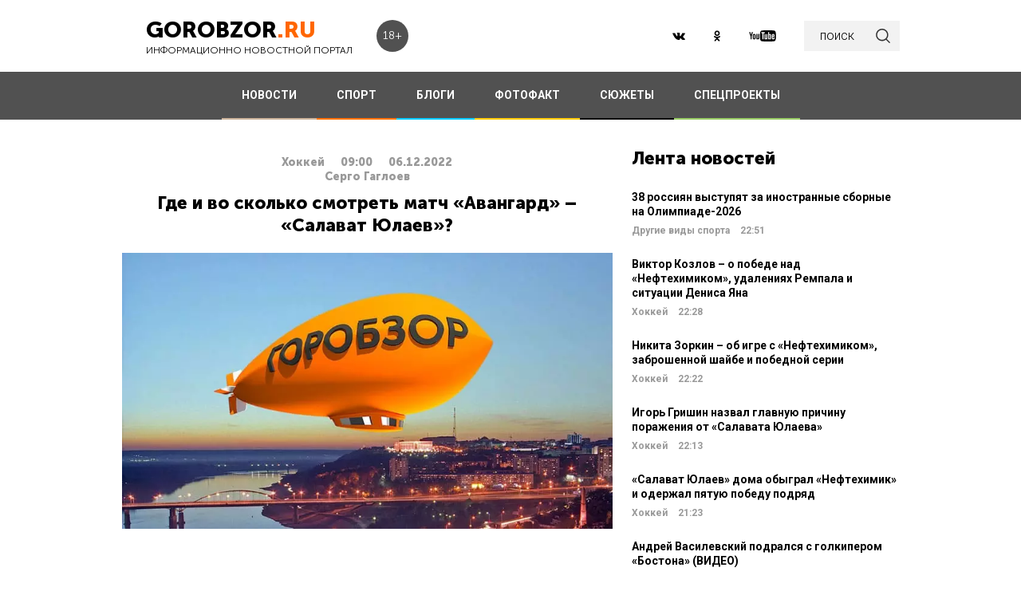

--- FILE ---
content_type: text/html; charset=UTF-8
request_url: https://gorobzor.ru/novosti-sporta/hokkey/176374-gde-i-vo-skolko-smotret-match-avangard-salavat-yulaev
body_size: 13301
content:
<!DOCTYPE html>
<html lang="ru-RU">
<head>






    <meta charset="UTF-8">
    <meta name="viewport" content="width=device-width, initial-scale=1">
    <meta name="viewport" content="width=device-width, initial-scale=1.0, maximum-scale=5.0">
    <meta name="yandex-verification" content="81f895f1150c3325"/>
    <link rel="icon" type="image/png" href="https://gorobzor.ru/images/xfavicon.png.pagespeed.ic.HXxD9uP7T8.webp"/>
    
    <title>Где и во сколько смотреть матч «Авангард» – «Салават Юлаев»? — Новости Уфы и Башкирии</title>
	<meta name="description" content="Новости спорта. 6 декабря в Омске пройдет матч регулярного чемпионата КХЛ, в котором «Авангард» примет на свой площадке уфимский «Салават Юлаев».  ГорОбзор.ру, 06.12.2022">
<meta property="og:description" content="Новости спорта. 6 декабря в Омске пройдет матч регулярного чемпионата КХЛ, в котором «Авангард» примет на свой площадке уфимский «Салават Юлаев».  ГорОбзор.ру, 06.12.2022">
<meta name="twitter:description" content="Новости спорта. 6 декабря в Омске пройдет матч регулярного чемпионата КХЛ, в котором «Авангард» примет на свой площадке уфимский «Салават Юлаев».  ГорОбзор.ру, 06.12.2022">
<meta name="image_src" content="https://gorobzor.ru/images/news-no-photo.jpg">
<meta name="referrer" content="origin">
<meta name="rights" content="GOROBZOR.RU">
<meta name="geo.region" content="RU-UFA">
<meta name="og:site_name" content="GOROBZOR.RU">
<meta property="og:updated_time" content="2022-12-06 09:00">
<meta property="og:image:secure_url" content="https://gorobzor.ru/novosti-sporta/hokkey/176374-gde-i-vo-skolko-smotret-match-avangard-salavat-yulaev">
<meta property="og:locality" content="Уфа">
<meta property="og:country_name" content="Россия">
<meta property="article:published_time" content="2022-12-06T09:00:00+05:00">
<meta property="article:modified_time" content="2022-12-06T09:00:00+05:00">
<meta property="article:section" content="Хоккей">
<meta property="article:tag" content="Спорт, новости, КХЛ, кубок Гагарина, ХК Салават Юлаев, сю, Уфа, Башкирия, Илья Ежов, Андрей Кареев, Ярослав Мозговой, Виктор Антипин, Евгений Бирюков, Сергей Варлов, Павел Коледов, Александр Комаров, Шакир Мухамадуллин, Михаил Науменков, Григорий Панин, Ярослав Цулыгин, Данил Аймурзин, Данил Алалыкин, Данил Башкиров, Станислав Бочаров, Иван Дроздов, Александр Кадейкин, Владислав Картаев, Глеб Кузьмин, Николай Кулёмин, Алексей Пустозёров, Степан Санников, Егор Сучков, Евгений Тимкин, Александр Хмелевский, Сергей Шмелёв">
<meta name="robots" content="follow, index">
<meta itemscope="" itemprop="mainEntityOfPage" itemtype="https://schema.org/WebPage" itemid="https://gorobzor.ru/novosti-sporta/hokkey/176374-gde-i-vo-skolko-smotret-match-avangard-salavat-yulaev">
<meta name="title" content="Где и во сколько смотреть матч «Авангард» – «Салават Юлаев»?. Новости спорта">
<meta property="fb:app_id" content="1194290054030690">
<meta property="og:title" content="Где и во сколько смотреть матч «Авангард» – «Салават Юлаев»?">
<meta property="og:type" content="article">
<meta property="og:url" content="https://gorobzor.ru/novosti-sporta/hokkey/176374-gde-i-vo-skolko-smotret-match-avangard-salavat-yulaev">
<meta property="og:image" content="https://gorobzor.ru/images/news-no-photo.jpg">
<meta property="og:image:url" content="https://gorobzor.ru/images/news-no-photo.jpg">
<meta property="og:image:width" content="810">
<meta property="og:image:height" content="456">
<meta name="twitter:card" content="summary">
<meta name="twitter:title" content="Где и во сколько смотреть матч «Авангард» – «Салават Юлаев»?">
<meta name="twitter:image:src" content="https://gorobzor.ru/images/news-no-photo.jpg">
<meta name="twitter:domain" content="https://gorobzor.ru">
<link href="/build/public-new/A.public.css,qv=0.4.pagespeed.cf.h1H1jPPaCC.css" rel="stylesheet">    
            <meta name="verify-admitad" content="7db9303169"/>
        <meta http-equiv="x-dns-prefetch-control" content="on">

    <link rel="preload" href="https://gorobzor.ru/build/public-new/fonts/MuseoSansCyrl700/MuseoSansCyrl700.woff2" as="font" type="font/woff2" crossorigin="anonymous">
    <link rel="preload" href="https://gorobzor.ru/build/public-new/fonts/MuseoSansCyrl300/MuseoSansCyrl300.woff2" as="font" type="font/woff2" crossorigin="anonymous">
    <link rel="preload" href="https://gorobzor.ru/build/public-new/fonts/MuseoSansCyrl900/MuseoSansCyrl900.woff2" as="font" type="font/woff2" crossorigin="anonymous">


   
    

    <meta name="csrf-param" content="_csrf">
    <meta name="csrf-token" content="lEJQNMpPiRRZFpixe4MGii9vF2_N1-6v6aIofzwpYnGlFzJgqH2_LRZFzfMh0z7fZAc6AIaQn8m9z31GaGUbCw==">


    <script type="text/javascript">var app={site:'https://gorobzor.ru'};</script>

      
     <script src="https://widget.adplay.ru/fn/launch2285420.js" async charset="UTF-8"></script>
<script async src="https://jsn.24smi.net/smi.js"></script>
     
 </head>
<body>


        <div id="main-wrapper">
        <header id="main-header" class="c-main-header">
            <div class="c-main-header__content">
                <div class="c-main-header__item">
                    <a href="https://gorobzor.ru" class="c-logo-container">
                        <div class="c-logo-container__text">
                            <p class="c-logo-container__name">gorobzor<span class="c-logo-container__name-ru">.ru</span></p>
                            <p class="c-logo-container__slogan">информационно новостной портал</p>
                        </div>
                        <div class="c-logo-container__label">18+</div>
                    </a>
                </div>
                <div class="c-main-header__item">
                    <div class="c-main-header__c-weather c-weather">
                        <div class="c-weather__date">
                            <div class="c-weather__date-count">03</div>
                            <div class="c-weather__date-col">
                                <div class="c-weather__date-month">февраль</div>
                                <div class="c-weather__date-day">вторник</div>
                            </div>
                        </div>
                        <div class="c-weather__header">
                            <div class="c-weather__city">Уфа</div>
                           <!-- <div class="c-weather__info">
                                <span>0º</span>
                                <img class="c-weather__info-icon" src="https://gorobzor.ru/images/ya-weather/ovc.svg" alt="0º">
                            </div>-->
                        </div>
                    </div>
                </div>
                <div class="c-main-header__item">
                    <div class="c-main-header__c-social c-social">
                        <a href="https://vk.ru/gorobzor" class="c-social__item" target="_blank" rel="nofollow noopenner"><img class="lazyload" data-src="https://gorobzor.ru/images/vk.svg" alt=""></a>
                        
                        <a href="https://www.ok.ru/ufagorobzor.ru" class="c-social__item" target="_blank" rel="nofollow noopenner"><img class="lazyload" data-src="https://gorobzor.ru/images/ok.svg" alt=""></a>
                     <!--	   <a href="https://www.instagram.com/gorobzor/?hl=ru" class="c-social__item" target="_blank" rel="nofollow"><img src="https://gorobzor.ru/images/i.svg" alt=""></a>-->
                        <a href="https://www.youtube.com/channel/UCZqDkmZ_j3k39I-geF3_m_w" class="c-social__item" target="_blank" rel="nofollow noopenner"><img class="lazyload" data-src="https://gorobzor.ru/images/yb.svg" alt=""></a>
                        
                    </div>
                    <a href="/search" class="c-search-button">
                        <div>поиск</div>
                        <img src="https://gorobzor.ru/images/search-loop.svg" alt="">
                    </a>
                </div>
            </div>
        </header>
        <div class="c-main-nav">
            <div class="c-main-nav__content">
                <div class="c-main-nav__mob">
                    <div class="c-main-nav__mob-item">
                        <div class="c-main-nav__mob-a js-mob-menu-open">
                            <img src="https://gorobzor.ru/images/hamburger.svg" alt="" class="c-main-nav__mob-img">
                        </div>
                                                    <a href="/" class="c-main-nav__back-arr">
                                <img src="https://gorobzor.ru/images/back-page-white.svg" alt="" class="c-main-nav__mob-img">
                            </a>
                                            </div>
                    <div class="c-main-nav__mob-item">
                        <a href="https://gorobzor.ru" class="c-main-nav__c-logo-container c-logo-container">
                            <div class="c-logo-container__text">
                                <p class="c-logo-container__name">gorobzor<span class="c-logo-container__name-ru">.ru</span></p>
                                <p class="c-logo-container__slogan">информационно новостной портал</p>
                            </div>
                        </a>
                    </div>
                    <div class="c-main-nav__mob-item">
                        <div class="c-main-nav__mob-label">
                            18+
                        </div>
                    </div>
                </div>
                <nav id="js-mob-menu" class="c-main-nav__menu">
                    <div class="c-main-nav__menu-arr js-mob-menu-close"></div>
                    <a href="/novosti" class="c-main-nav__menu-item c-main-nav__menu-item_type_news
                        ">
                        НОВОСТИ</a>
                    <a href="/novosti-sporta" class="c-main-nav__menu-item c-main-nav__menu-item_type_news
                        " style="border-bottom-color: #FF7300;">
                        СПОРТ</a>
                    
                    
                    <a href="/blogi" class="c-main-nav__menu-item c-main-nav__menu-item_type_blog
                        ">
                        БЛОГИ</a>
                    <a href="/fotofakt" class="c-main-nav__menu-item c-main-nav__menu-item_type_fotofact
                        ">
                        ФОТОФАКТ</a>
  <a href="/stories" class="c-main-nav__menu-item c-main-nav__menu-item_type_story
                        ">
                        СЮЖЕТЫ</a>

                  
                                        
	     


<a href="/specproekty" class="c-main-nav__menu-item c-main-nav__menu-item_type_gorref
                        ">
                        СПЕЦПРОЕКТЫ</a>
                   
                </nav>
            </div>
        </div>



		<main id="main-content">
            
                   <link rel="amphtml" href="https://gorobzor.ru/news-amp/176374-gde-i-vo-skolko-smotret-match-avangard-salavat-yulaev/view-sport?category=hokkey">
 

      <script type="application/ld+json">
            {
        "@context": "http://schema.org",
        "@type": "NewsArticle",
        "headline": "Где и во сколько смотреть матч «Авангард» – «Салават Юлаев»?",
        "datePublished": "2022-12-06T09:00:00+05:00",
        "dateModified":  "2022-12-06T00:28:16+05:00",
        "description": "6 декабря в Омске пройдет матч регулярного чемпионата КХЛ, в котором «Авангард» примет на свой площадке уфимский «Салават Юлаев». ",
        "mainEntityOfPage": "https://gorobzor.ru/novosti-sporta/hokkey/176374-gde-i-vo-skolko-smotret-match-avangard-salavat-yulaev",
        "author": {
          "@type": "Organization",
          "name": "GOROBZOR.RU"
        },
        "publisher": {
          "@type": "Organization",
          "name": "GOROBZOR.RU",
          "logo": {
            "@type": "ImageObject",
            "url": "https://gorobzor.ru/images/logoheader.jpg"
          }
        },
        "image": [
          "https://gorobzor.ru/images/news-no-photo.jpg"
        ]
      }
    </script>
  <style>.mgid_logo{display:none!important}</style>
<div class="c-layout-news">
    <div class="c-layout-news__content">
        <div class="c-layout-news__inner">
            <div class="c-layout-news__article">


                <div id="js-page-content" class="c-page-content">
                    <article class="c-page-content__inner">

                        <div class="c-page-content__n-header" style="padding: 20px 0 0 0">
                            <p class="c-page-content__n-cat">Хоккей</p>
                            <time class="c-page-content__n-time" datetime="2022-12-06T09:00:00+05:00">
                                <span class="c-page-content__n-time-clock">09:00</span>
                                <span class="c-page-content__n-time-date">06.12.2022</span>
                            </time>
                                                    </div>

                                                    <div class="c-page-content__n-header" style="padding: 0 0 10px 0">
                                <p class="c-page-content__n-cat">Серго Гаглоев</p>
                            </div>
                        
                        <div class="c-page-content__content">
                            
                            <h1>Где и во сколько смотреть матч «Авангард» – «Салават Юлаев»? </h1>
                            
                            <figure style="min-height:400px">
                                <img data-sizes="100%" data-src="https://gorobzor.ru/images/xnews-no-photo.jpg.pagespeed.ic.5E_KFjrsG3.webp" class="lazyload" alt="Где и во сколько смотреть матч «Авангард» – «Салават Юлаев»?" title="Где и во сколько смотреть матч «Авангард» – «Салават Юлаев»?"/>
                            </figure>

                            
<p style="text-align: justify;">6 декабря в Омске пройдет матч регулярного чемпионата КХЛ, в котором «Авангард» примет на свой площадке уфимский «Салават Юлаев». Игра начнется в 16:30 по московскому времени.</p>
<p style="text-align: justify;">В прямом эфире встречу покажут на БСТ и КХЛ HD.</p>
<p style="text-align: justify;">После 37 матчей подопечные <strong>Виктора Козлова</strong> идут на шестом месте в турнирной таблице Восточной конференции КХЛ с 45-ю очками. Омский клуб располагается на пятом месте Востока, набрав 45 очков в 37 играх.</p>
<p style="text-align: justify;">В свой истории команды встречались 75 раз в КХЛ: в 41 матче сильнее были омичи.</p>
<p><strong>Дорогие читатели! Приглашаем Вас присоединиться к обсуждению новости в наших группах в социальных сетях - </strong><a href="https://vk.com/public186211708" target="_blank"><strong>ВК</strong></a><strong> и </strong><a href="https://ok.ru/ufagorobzor.ru" target="_blank"><strong>Одноклассники</strong></a></p>


                                                                                </div>
                    </article>
                    <div class="c-sp_20"></div>
                </div>

               
                <div class="sm-block">
                    
                   
                                                                
                       
                                                <!-- Composite Start -->
                    

                             <!-- Composite End -->
                        
                                                
                                        

                </div>
                <div class="sm-none">
                        

                                       
                </div>
				<div class="sm">
				
					
					
									
<!-- Код вставки на место отображения виджета -->
<div class="smi24__informer smi24__auto" data-smi-blockid="31715"></div>
<div class="smi24__informer smi24__auto" data-smi-blockid="31716"></div>
<script>(window.smiq=window.smiq||[]).push({});</script>
				
										
					
				</div>
            </div>
            <div class="c-layout-news__social">
                <div class="c-layout-news__social-block">
                    <!-- Социальные кнопки -->
                </div>
            </div>
        </div>
        <div class="c-layout-news__other">
            <div class="c-sp_20"></div>

                            
                <div class="c-sp_20"></div>
                        
                        
          
            <div>
                <section class="c-news-dop">
                    <div class="c-news-dop__header">
                        <p class="c-h">
                            Читайте также
                        </p>
                    </div>
                    <div class="c-news-dop__content">
                        <div class="c-news-n-cards js-ajax-load-wrapper" id="js-grid-news1" data-url="/news-new/get-also-news" data-categoryId="68">
                                <article class="c-news-n-cards__c-news-n-card c-news-n-card" data-date="2022-12-05 16:45:50">
        <div class="c-news-n-card__container">
            <div class="c-news-n-card__content">
                <h3 class="c-news-n-card__h">Стали известны лучшие игроки недели в КХЛ</h3>
                <div class="c-news-n-card__footer">
                                        <div class="c-news-n-card__cat">Хоккей</div>
                    <time class="c-news-n-card__date" datetime="2022-12-05T16:45:50+05:00">
                        <span class="c-news-n-card__date-time">16:45</span> 05.12.2022                    </time>
                </div>
            </div>
            <div role="img" aria-label="Стали известны лучшие игроки недели в КХЛ" class="c-news-n-card__image">
                                <div class="c-news-n-card__image-inner" width="105" height="105">
                    <img data-src="https://gorobzor.ru/images/xnews-no-photo.jpg.pagespeed.ic.5E_KFjrsG3.webp" class="lazyload c-news-n-card__image-inner-in" alt="Стали известны лучшие игроки недели в КХЛ" title="Стали известны лучшие игроки недели в КХЛ">
                </div>
            </div>
        </div>
        <a href="/novosti-sporta/hokkey/176360-stali-izvestny-luchshie-igroki-nedeli-v-khl" class="c-news-n-card__more" title="Стали известны лучшие игроки недели в КХЛ">Читать далее</a>
    </article>
            <article class="c-news-n-cards__c-news-n-card c-news-n-card" data-date="2022-12-04 23:51:18">
        <div class="c-news-n-card__container">
            <div class="c-news-n-card__content">
                <h3 class="c-news-n-card__h">Григоренко стал лучшим снайпером ЦСКА в чемпионатах России</h3>
                <div class="c-news-n-card__footer">
                                        <div class="c-news-n-card__cat">Хоккей</div>
                    <time class="c-news-n-card__date" datetime="2022-12-04T23:51:18+05:00">
                        <span class="c-news-n-card__date-time">23:51</span> 04.12.2022                    </time>
                </div>
            </div>
            <div role="img" aria-label="Григоренко стал лучшим снайпером ЦСКА в чемпионатах России" class="c-news-n-card__image">
                                <div class="c-news-n-card__image-inner" width="105" height="105">
                    <img data-src="https://gorobzor.ru/images/xnews-no-photo.jpg.pagespeed.ic.5E_KFjrsG3.webp" class="lazyload c-news-n-card__image-inner-in" alt="Григоренко стал лучшим снайпером ЦСКА в чемпионатах России" title="Григоренко стал лучшим снайпером ЦСКА в чемпионатах России">
                </div>
            </div>
        </div>
        <a href="/novosti-sporta/hokkey/176335-grigorenko-stal-luchshim-snayperom-cska-v-chempionatah-rossii" class="c-news-n-card__more" title="Григоренко стал лучшим снайпером ЦСКА в чемпионатах России">Читать далее</a>
    </article>
            <article class="c-news-n-cards__c-news-n-card c-news-n-card" data-date="2022-12-04 23:14:38">
        <div class="c-news-n-card__container">
            <div class="c-news-n-card__content">
                <h3 class="c-news-n-card__h">Билялетдинов рассказал о своей роли в «Ак Барсе» после отставки Знарка</h3>
                <div class="c-news-n-card__footer">
                                        <div class="c-news-n-card__cat">Хоккей</div>
                    <time class="c-news-n-card__date" datetime="2022-12-04T23:14:38+05:00">
                        <span class="c-news-n-card__date-time">23:14</span> 04.12.2022                    </time>
                </div>
            </div>
            <div role="img" aria-label="Билялетдинов рассказал о своей роли в «Ак Барсе» после отставки Знарка" class="c-news-n-card__image">
                                <div class="c-news-n-card__image-inner" width="105" height="105">
                    <img data-src="https://gorobzor.ru/images/xnews-no-photo.jpg.pagespeed.ic.5E_KFjrsG3.webp" class="lazyload c-news-n-card__image-inner-in" alt="Билялетдинов рассказал о своей роли в «Ак Барсе» после отставки Знарка" title="Билялетдинов рассказал о своей роли в «Ак Барсе» после отставки Знарка">
                </div>
            </div>
        </div>
        <a href="/novosti-sporta/hokkey/176334-bilyaletdinov-rasskazal-o-svoey-roli-v-ak-barse-posle-otstavki-znarka" class="c-news-n-card__more" title="Билялетдинов рассказал о своей роли в «Ак Барсе» после отставки Знарка">Читать далее</a>
    </article>
            <article class="c-news-n-cards__c-news-n-card c-news-n-card" data-date="2022-12-04 19:16:40">
        <div class="c-news-n-card__container">
            <div class="c-news-n-card__content">
                <h3 class="c-news-n-card__h">Кулемин – о сильных сторонах «Барыса», проблеме реализации «Салавата» и плюсах в игре команды</h3>
                <div class="c-news-n-card__footer">
                                        <div class="c-news-n-card__cat">Хоккей</div>
                    <time class="c-news-n-card__date" datetime="2022-12-04T19:16:40+05:00">
                        <span class="c-news-n-card__date-time">19:16</span> 04.12.2022                    </time>
                </div>
            </div>
            <div role="img" aria-label="Кулемин – о сильных сторонах «Барыса», проблеме реализации «Салавата» и плюсах в игре команды" class="c-news-n-card__image">
                                <div class="c-news-n-card__image-inner" width="105" height="105">
                    <img data-src="https://gorobzor.ru/images/xnews-no-photo.jpg.pagespeed.ic.5E_KFjrsG3.webp" class="lazyload c-news-n-card__image-inner-in" alt="Кулемин – о сильных сторонах «Барыса», проблеме реализации «Салавата» и плюсах в игре команды" title="Кулемин – о сильных сторонах «Барыса», проблеме реализации «Салавата» и плюсах в игре команды">
                </div>
            </div>
        </div>
        <a href="/novosti-sporta/hokkey/176333-kulemin-o-silnyh-storonah-barysa-probleme-realizacii-salavata-i-plyusah-v-igre-komandy" class="c-news-n-card__more" title="Кулемин – о сильных сторонах «Барыса», проблеме реализации «Салавата» и плюсах в игре команды">Читать далее</a>
    </article>
            <article class="c-news-n-cards__c-news-n-card c-news-n-card" data-date="2022-12-04 19:06:36">
        <div class="c-news-n-card__container">
            <div class="c-news-n-card__content">
                <h3 class="c-news-n-card__h">Скабелка прокомментировал победу над «Салаватом Юлаевым»</h3>
                <div class="c-news-n-card__footer">
                                        <div class="c-news-n-card__cat">Хоккей</div>
                    <time class="c-news-n-card__date" datetime="2022-12-04T19:06:36+05:00">
                        <span class="c-news-n-card__date-time">19:06</span> 04.12.2022                    </time>
                </div>
            </div>
            <div role="img" aria-label="Скабелка прокомментировал победу над «Салаватом Юлаевым»" class="c-news-n-card__image">
                                <div class="c-news-n-card__image-inner" width="105" height="105">
                    <img data-src="https://gorobzor.ru/images/xnews-no-photo.jpg.pagespeed.ic.5E_KFjrsG3.webp" class="lazyload c-news-n-card__image-inner-in" alt="Скабелка прокомментировал победу над «Салаватом Юлаевым»" title="Скабелка прокомментировал победу над «Салаватом Юлаевым»">
                </div>
            </div>
        </div>
        <a href="/novosti-sporta/hokkey/176332-skabelka-prokommentiroval-pobedu-nad-salavatom-yulaevym" class="c-news-n-card__more" title="Скабелка прокомментировал победу над «Салаватом Юлаевым»">Читать далее</a>
    </article>
            <article class="c-news-n-cards__c-news-n-card c-news-n-card" data-date="2022-12-04 18:51:22">
        <div class="c-news-n-card__container">
            <div class="c-news-n-card__content">
                <h3 class="c-news-n-card__h">Козлов назвал причину поражения от «Барыса»</h3>
                <div class="c-news-n-card__footer">
                                        <div class="c-news-n-card__cat">Хоккей</div>
                    <time class="c-news-n-card__date" datetime="2022-12-04T18:51:22+05:00">
                        <span class="c-news-n-card__date-time">18:51</span> 04.12.2022                    </time>
                </div>
            </div>
            <div role="img" aria-label="Козлов назвал причину поражения от «Барыса»" class="c-news-n-card__image">
                                <div class="c-news-n-card__image-inner" width="105" height="105">
                    <img data-src="https://gorobzor.ru/images/xnews-no-photo.jpg.pagespeed.ic.5E_KFjrsG3.webp" class="lazyload c-news-n-card__image-inner-in" alt="Козлов назвал причину поражения от «Барыса»" title="Козлов назвал причину поражения от «Барыса»">
                </div>
            </div>
        </div>
        <a href="/novosti-sporta/hokkey/176331-kozlov-nazval-prichinu-porazheniya-ot-barysa" class="c-news-n-card__more" title="Козлов назвал причину поражения от «Барыса»">Читать далее</a>
    </article>
            <article class="c-news-n-cards__c-news-n-card c-news-n-card" data-date="2022-12-04 18:28:08">
        <div class="c-news-n-card__container">
            <div class="c-news-n-card__content">
                <h3 class="c-news-n-card__h">«Салават Юлаев» упустил победу в игре с «Барысом» на последней минуте</h3>
                <div class="c-news-n-card__footer">
                                        <div class="c-news-n-card__cat">Хоккей</div>
                    <time class="c-news-n-card__date" datetime="2022-12-04T18:28:08+05:00">
                        <span class="c-news-n-card__date-time">18:28</span> 04.12.2022                    </time>
                </div>
            </div>
            <div role="img" aria-label="«Салават Юлаев» упустил победу в игре с «Барысом» на последней минуте" class="c-news-n-card__image">
                                <div class="c-news-n-card__image-inner" width="105" height="105">
                    <img data-src="https://gorobzor.ru/images/xnews-no-photo.jpg.pagespeed.ic.5E_KFjrsG3.webp" class="lazyload c-news-n-card__image-inner-in" alt="«Салават Юлаев» упустил победу в игре с «Барысом» на последней минуте" title="«Салават Юлаев» упустил победу в игре с «Барысом» на последней минуте">
                </div>
            </div>
        </div>
        <a href="/novosti-sporta/hokkey/176330-salavat-yulaev-upustil-pobedu-v-igre-s-barysom-na-posledney-minute" class="c-news-n-card__more" title="«Салават Юлаев» упустил победу в игре с «Барысом» на последней минуте">Читать далее</a>
    </article>
            <article class="c-news-n-cards__c-news-n-card c-news-n-card" data-date="2022-12-04 15:00:00">
        <div class="c-news-n-card__container">
            <div class="c-news-n-card__content">
                <h3 class="c-news-n-card__h">Стал известен состав «Салавата Юлаева» на игру с «Барыса»</h3>
                <div class="c-news-n-card__footer">
                                        <div class="c-news-n-card__cat">Хоккей</div>
                    <time class="c-news-n-card__date" datetime="2022-12-04T15:00:00+05:00">
                        <span class="c-news-n-card__date-time">15:00</span> 04.12.2022                    </time>
                </div>
            </div>
            <div role="img" aria-label="Стал известен состав «Салавата Юлаева» на игру с «Барыса»" class="c-news-n-card__image">
                                <div class="c-news-n-card__image-inner" width="105" height="105">
                    <img data-src="https://gorobzor.ru/images/xnews-no-photo.jpg.pagespeed.ic.5E_KFjrsG3.webp" class="lazyload c-news-n-card__image-inner-in" alt="Стал известен состав «Салавата Юлаева» на игру с «Барыса»" title="Стал известен состав «Салавата Юлаева» на игру с «Барыса»">
                </div>
            </div>
        </div>
        <a href="/novosti-sporta/hokkey/176326-stal-izvesten-sostav-salavata-yulaeva-na-igru-s-barysa" class="c-news-n-card__more" title="Стал известен состав «Салавата Юлаева» на игру с «Барыса»">Читать далее</a>
    </article>
            <article class="c-news-n-cards__c-news-n-card c-news-n-card" data-date="2022-12-04 09:00:00">
        <div class="c-news-n-card__container">
            <div class="c-news-n-card__content">
                <h3 class="c-news-n-card__h">Букмекеры оценили шансы «Салавата Юлаева» на победу в игре с «Барысом»</h3>
                <div class="c-news-n-card__footer">
                                        <div class="c-news-n-card__cat">Хоккей</div>
                    <time class="c-news-n-card__date" datetime="2022-12-04T09:00:00+05:00">
                        <span class="c-news-n-card__date-time">09:00</span> 04.12.2022                    </time>
                </div>
            </div>
            <div role="img" aria-label="Букмекеры оценили шансы «Салавата Юлаева» на победу в игре с «Барысом»" class="c-news-n-card__image">
                                <div class="c-news-n-card__image-inner" width="105" height="105">
                    <img data-src="https://gorobzor.ru/images/xnews-no-photo.jpg.pagespeed.ic.5E_KFjrsG3.webp" class="lazyload c-news-n-card__image-inner-in" alt="Букмекеры оценили шансы «Салавата Юлаева» на победу в игре с «Барысом»" title="Букмекеры оценили шансы «Салавата Юлаева» на победу в игре с «Барысом»">
                </div>
            </div>
        </div>
        <a href="/novosti-sporta/hokkey/176316-bukmekery-ocenili-shansy-salavata-yulaeva-na-pobedu-v-igre-s-barysom" class="c-news-n-card__more" title="Букмекеры оценили шансы «Салавата Юлаева» на победу в игре с «Барысом»">Читать далее</a>
    </article>
            <article class="c-news-n-cards__c-news-n-card c-news-n-card" data-date="2022-12-04 08:00:00">
        <div class="c-news-n-card__container">
            <div class="c-news-n-card__content">
                <h3 class="c-news-n-card__h">Где и во сколько смотреть матч «Барыс» – «Салават Юлаев»?</h3>
                <div class="c-news-n-card__footer">
                                        <div class="c-news-n-card__cat">Хоккей</div>
                    <time class="c-news-n-card__date" datetime="2022-12-04T08:00:00+05:00">
                        <span class="c-news-n-card__date-time">08:00</span> 04.12.2022                    </time>
                </div>
            </div>
            <div role="img" aria-label="Где и во сколько смотреть матч «Барыс» – «Салават Юлаев»?" class="c-news-n-card__image">
                                <div class="c-news-n-card__image-inner" width="105" height="105">
                    <img data-src="https://gorobzor.ru/images/xnews-no-photo.jpg.pagespeed.ic.5E_KFjrsG3.webp" class="lazyload c-news-n-card__image-inner-in" alt="Где и во сколько смотреть матч «Барыс» – «Салават Юлаев»?" title="Где и во сколько смотреть матч «Барыс» – «Салават Юлаев»?">
                </div>
            </div>
        </div>
        <a href="/novosti-sporta/hokkey/176315-gde-i-vo-skolko-smotret-match-barys-salavat-yulaev" class="c-news-n-card__more" title="Где и во сколько смотреть матч «Барыс» – «Салават Юлаев»?">Читать далее</a>
    </article>
            <article class="c-news-n-cards__c-news-n-card c-news-n-card" data-date="2022-12-03 21:40:09">
        <div class="c-news-n-card__container">
            <div class="c-news-n-card__content">
                <h3 class="c-news-n-card__h">«Сочи» обменял самого результативного защитника в СКА. Это шестой обмен в этом сезоне между ними</h3>
                <div class="c-news-n-card__footer">
                                        <div class="c-news-n-card__cat">Хоккей</div>
                    <time class="c-news-n-card__date" datetime="2022-12-03T21:40:09+05:00">
                        <span class="c-news-n-card__date-time">21:40</span> 03.12.2022                    </time>
                </div>
            </div>
            <div role="img" aria-label="«Сочи» обменял самого результативного защитника в СКА. Это шестой обмен в этом сезоне между ними" class="c-news-n-card__image">
                                <div class="c-news-n-card__image-inner" width="105" height="105">
                    <img data-src="https://gorobzor.ru/images/xnews-no-photo.jpg.pagespeed.ic.5E_KFjrsG3.webp" class="lazyload c-news-n-card__image-inner-in" alt="«Сочи» обменял самого результативного защитника в СКА. Это шестой обмен в этом сезоне между ними" title="«Сочи» обменял самого результативного защитника в СКА. Это шестой обмен в этом сезоне между ними">
                </div>
            </div>
        </div>
        <a href="/novosti-sporta/hokkey/176314-sochi-obmenyal-samogo-rezultativnogo-zaschitnika-v-ska-eto-shestoy-obmen-v-etom-sezone" class="c-news-n-card__more" title="«Сочи» обменял самого результативного защитника в СКА. Это шестой обмен в этом сезоне между ними">Читать далее</a>
    </article>
                                                                                        </div>
                    </div>
                </section>
                <div class="c-sp_20"></div>

                <!--<div class="c-sp_20"></div>-->
                <div id="js-preloader" class="c-preload is-loader h-hide"></div>
                <div class="c-sp_40"></div>
                <div class="c-button-load-more js-load-more">Показать еще новости</div>
                <div class="c-sp_100"></div>
            </div>
        </div>
    </div>
    <div class="c-layout-news__sidebar">
        <div class="c-news-sidebar">
            <div class="c-sp_10"></div>

    <h2 class="c-h _text-transform_none _size_large">
        Лента новостей
    </h2>

        
    	<a href="/novosti-sporta/drugie-vidy-sporta/213640-38-rossiyan-vystupyat-za-inostrannye-sbornye-na-olimpiade-2026" class="c-news-sidebar__c-news-aside c-news-aside" title="38 россиян выступят за иностранные сборные на Олимпиаде-2026">
            <h3 class="c-news-aside__header">38 россиян выступят за иностранные сборные на Олимпиаде-2026</h3>
            <span class="c-news-aside__category">Другие виды спорта</span>
            <time class="c-news-aside__date" datetime="2026-02-02T22:51:57+05:00"><span class="c-news-aside__date-time">22:51</span> </time>
        </a>
                                                     
    	<a href="/novosti-sporta/hokkey/213639-viktor-kozlov-o-pobede-nad-neftehimikom-udaleniyah-rempala-i-situacii-denisa-yana" class="c-news-sidebar__c-news-aside c-news-aside" title="Виктор Козлов – о победе над «Нефтехимиком», удалениях Ремпала и ситуации Дениса Яна">
            <h3 class="c-news-aside__header">Виктор Козлов – о победе над «Нефтехимиком», удалениях Ремпала и ситуации Дениса Яна</h3>
            <span class="c-news-aside__category">Хоккей</span>
            <time class="c-news-aside__date" datetime="2026-02-02T22:28:14+05:00"><span class="c-news-aside__date-time">22:28</span> </time>
        </a>
                                                     
    	<a href="/novosti-sporta/hokkey/213638-nikita-zorkin-ob-igre-s-neftehimikom-zabroshennoy-shaybe-i-pobednoy-serii" class="c-news-sidebar__c-news-aside c-news-aside" title="Никита Зоркин – об игре с «Нефтехимиком», заброшенной шайбе и победной серии">
            <h3 class="c-news-aside__header">Никита Зоркин – об игре с «Нефтехимиком», заброшенной шайбе и победной серии</h3>
            <span class="c-news-aside__category">Хоккей</span>
            <time class="c-news-aside__date" datetime="2026-02-02T22:22:09+05:00"><span class="c-news-aside__date-time">22:22</span> </time>
        </a>
                                                     
    	<a href="/novosti-sporta/hokkey/213637-igor-grishin-nazval-glavnuyu-prichinu-porazheniya-ot-salavata-yulaeva" class="c-news-sidebar__c-news-aside c-news-aside" title="Игорь Гришин назвал главную причину поражения от «Салавата Юлаева» ">
            <h3 class="c-news-aside__header">Игорь Гришин назвал главную причину поражения от «Салавата Юлаева» </h3>
            <span class="c-news-aside__category">Хоккей</span>
            <time class="c-news-aside__date" datetime="2026-02-02T22:13:28+05:00"><span class="c-news-aside__date-time">22:13</span> </time>
        </a>
                                                     
    	<a href="/novosti-sporta/hokkey/213636-salavat-yulaev-doma-obygral-neftehimik-i-oderzhal-pyatuyu-pobedu-podryad" class="c-news-sidebar__c-news-aside c-news-aside" title="«Салават Юлаев» дома обыграл «Нефтехимик» и одержал пятую победу подряд">
            <h3 class="c-news-aside__header">«Салават Юлаев» дома обыграл «Нефтехимик» и одержал пятую победу подряд</h3>
            <span class="c-news-aside__category">Хоккей</span>
            <time class="c-news-aside__date" datetime="2026-02-02T21:23:49+05:00"><span class="c-news-aside__date-time">21:23</span> </time>
        </a>
                                                     
    	<a href="/novosti-sporta/hokkey/213616-andrey-vasilevskiy-podralsya-s-golkiperom-bostona-video" class="c-news-sidebar__c-news-aside c-news-aside" title="Андрей Василевский подрался с голкипером «Бостона» (ВИДЕО)">
            <h3 class="c-news-aside__header">Андрей Василевский подрался с голкипером «Бостона» (ВИДЕО)</h3>
            <span class="c-news-aside__category">Хоккей</span>
            <time class="c-news-aside__date" datetime="2026-02-02T13:36:34+05:00"><span class="c-news-aside__date-time">13:36</span> </time>
        </a>
                                                     
    	<a href="/novosti-sporta/hokkey/213611-salavat-yulaev-sygraet-s-neftehimikom-gde-i-vo-skolko-smotret-igru" class="c-news-sidebar__c-news-aside c-news-aside" title="«Салават Юлаев» сыграет с «Нефтехимиком». Где и во сколько смотреть игру?">
            <h3 class="c-news-aside__header">«Салават Юлаев» сыграет с «Нефтехимиком». Где и во сколько смотреть игру?</h3>
            <span class="c-news-aside__category">Хоккей</span>
            <time class="c-news-aside__date" datetime="2026-02-02T11:55:49+05:00"><span class="c-news-aside__date-time">11:55</span> </time>
        </a>
                                                     
    	<a href="/novosti-sporta/hokkey/213607-ska-pri-larionove-ustanovil-klubnyy-antirekord-po-dlitelnosti-serii-iz-porazheniy" class="c-news-sidebar__c-news-aside c-news-aside" title="СКА при Ларионове установил клубный антирекорд по длительности серии из поражений">
            <h3 class="c-news-aside__header">СКА при Ларионове установил клубный антирекорд по длительности серии из поражений</h3>
            <span class="c-news-aside__category">Хоккей</span>
            <time class="c-news-aside__date" datetime="2026-02-02T10:57:14+05:00"><span class="c-news-aside__date-time">10:57</span> </time>
        </a>
                            		    
		 
                                       
    	<a href="/novosti-sporta/hokkey/213600-khl-nazvala-luchshih-hokkeistov-yanvarya" class="c-news-sidebar__c-news-aside c-news-aside" title="КХЛ назвала лучших хоккеистов января">
            <h3 class="c-news-aside__header">КХЛ назвала лучших хоккеистов января</h3>
            <span class="c-news-aside__category">Хоккей</span>
            <time class="c-news-aside__date" datetime="2026-02-01T19:12:59+05:00"><span class="c-news-aside__date-time">19:12</span> 01.02.2026</time>
        </a>
                                                     
    	<a href="/novosti-sporta/hokkey/213599-pyat-klubov-gotovy-vymenyat-panarina-s-prodleniem-kontrakta" class="c-news-sidebar__c-news-aside c-news-aside" title="Пять клубов готовы выменять Панарина с продлением контракта">
            <h3 class="c-news-aside__header">Пять клубов готовы выменять Панарина с продлением контракта</h3>
            <span class="c-news-aside__category">Хоккей</span>
            <time class="c-news-aside__date" datetime="2026-02-01T18:56:46+05:00"><span class="c-news-aside__date-time">18:56</span> 01.02.2026</time>
        </a>
                                                     
    	<a href="/novosti-sporta/hokkey/213587-ildan-gazimov-o-pobede-nad-torpedo-sostoyanii-posle-vyezda-i-podderzhke-bolelschikov" class="c-news-sidebar__c-news-aside c-news-aside" title="Ильдан Газимов – о победе над «Торпедо», состоянии после выезда и поддержке болельщиков">
            <h3 class="c-news-aside__header">Ильдан Газимов – о победе над «Торпедо», состоянии после выезда и поддержке болельщиков</h3>
            <span class="c-news-aside__category">Хоккей</span>
            <time class="c-news-aside__date" datetime="2026-01-31T20:11:57+05:00"><span class="c-news-aside__date-time">20:11</span> 31.01.2026</time>
        </a>
                                                     
    	<a href="/novosti-sporta/hokkey/213586-viktor-kozlov-ob-igre-s-torpedo-ptichke-panina-i-pobednoy-serii-salavata-yulaeva" class="c-news-sidebar__c-news-aside c-news-aside" title="Виктор Козлов – об игре с «Торпедо», «птичке» Панина и победной серии «Салавата Юлаева»">
            <h3 class="c-news-aside__header">Виктор Козлов – об игре с «Торпедо», «птичке» Панина и победной серии «Салавата Юлаева»</h3>
            <span class="c-news-aside__category">Хоккей</span>
            <time class="c-news-aside__date" datetime="2026-01-31T20:00:58+05:00"><span class="c-news-aside__date-time">20:00</span> 31.01.2026</time>
        </a>
                                    		    		    <div class="c-sp_10"></div>
                                     
    	<a href="/novosti-sporta/hokkey/213585-salavat-yulaev-obygral-torpedo-ufimcy-vyigrali-devyat-iz-11-poslednih-matchey" class="c-news-sidebar__c-news-aside c-news-aside" title="«Салават Юлаев» обыграл «Торпедо». Уфимцы выиграли девять из 11 последних матчей. ">
            <h3 class="c-news-aside__header">«Салават Юлаев» обыграл «Торпедо». Уфимцы выиграли девять из 11 последних матчей. </h3>
            <span class="c-news-aside__category">Хоккей</span>
            <time class="c-news-aside__date" datetime="2026-01-31T19:29:07+05:00"><span class="c-news-aside__date-time">19:29</span> 31.01.2026</time>
        </a>
                                                     
    	<a href="/novosti-sporta/novosti-voleybola/213518-gruppa-podgotovki-voleybolnogo-kluba-dinamo-ural-pobedila-v-turnire-nova-cup" class="c-news-sidebar__c-news-aside c-news-aside" title="Группа подготовки волейбольного клуба «Динамо-Урал» победила в турнире «NOVA CUP»">
            <h3 class="c-news-aside__header">Группа подготовки волейбольного клуба «Динамо-Урал» победила в турнире «NOVA CUP»</h3>
            <span class="c-news-aside__category">Волейбол</span>
            <time class="c-news-aside__date" datetime="2026-01-30T10:00:00+05:00"><span class="c-news-aside__date-time">10:00</span> 30.01.2026</time>
        </a>
                                                     
    	<a href="/novosti-sporta/hokkey/213522-rinat-bashirov-rasskazal-pochemu-neytan-todd-ne-vernulsya-v-salavat-yulaev" class="c-news-sidebar__c-news-aside c-news-aside" title="Ринат Баширов рассказал, почему Нэйтан Тодд не вернулся в «Салават Юлаев»">
            <h3 class="c-news-aside__header">Ринат Баширов рассказал, почему Нэйтан Тодд не вернулся в «Салават Юлаев»</h3>
            <span class="c-news-aside__category">Хоккей</span>
            <time class="c-news-aside__date" datetime="2026-01-29T23:31:33+05:00"><span class="c-news-aside__date-time">23:31</span> 29.01.2026</time>
        </a>
                                                     
    	<a href="/novosti-sporta/hokkey/213521-kozlovu-predlagali-bolshoy-kontrakt-on-sam-otkazalsya-uyti-bashirov-rasskazal-o-reshenii-kozlova-ostatsya-v-salavate" class="c-news-sidebar__c-news-aside c-news-aside" title="«Козлову предлагали большой контракт, он сам отказался уйти». Баширов рассказал о решении специалиста остаться в «Салавате» ">
            <h3 class="c-news-aside__header">«Козлову предлагали большой контракт, он сам отказался уйти». Баширов рассказал о решении специалиста остаться в «Салавате» </h3>
            <span class="c-news-aside__category">Хоккей</span>
            <time class="c-news-aside__date" datetime="2026-01-29T23:22:05+05:00"><span class="c-news-aside__date-time">23:22</span> 29.01.2026</time>
        </a>
                                           		    		    <div class="c-sp_10"></div>
                             
    	<a href="/novosti-sporta/hokkey/213520-problemy-kuznecova-mogut-vyskochit-v-lyuboy-moment-bashirov-ocenil-podpisanie-forvarda-v-salavat-yulaev" class="c-news-sidebar__c-news-aside c-news-aside" title="«Проблемы Кузнецова могут выскочить в любой момент». Баширов оценил подписание форварда в «Салават Юлаев»">
            <h3 class="c-news-aside__header">«Проблемы Кузнецова могут выскочить в любой момент». Баширов оценил подписание форварда в «Салават Юлаев»</h3>
            <span class="c-news-aside__category">Хоккей</span>
            <time class="c-news-aside__date" datetime="2026-01-29T23:15:49+05:00"><span class="c-news-aside__date-time">23:15</span> 29.01.2026</time>
        </a>
                                                     
    	<a href="/novosti-sporta/hokkey/213519-my-na-bazare-nahodimsya-kvartalnov-o-tom-prosil-li-on-podpisat-plemyannika-v-dinamo" class="c-news-sidebar__c-news-aside c-news-aside" title="«Мы на базаре находимся?» Квартальнов о том, просил ли он подписать племянника в «Динамо»">
            <h3 class="c-news-aside__header">«Мы на базаре находимся?» Квартальнов о том, просил ли он подписать племянника в «Динамо»</h3>
            <span class="c-news-aside__category">Хоккей</span>
            <time class="c-news-aside__date" datetime="2026-01-29T23:00:23+05:00"><span class="c-news-aside__date-time">23:00</span> 29.01.2026</time>
        </a>
                                                     
    	<a href="/novosti-sporta/hokkey/213513-rinat-bashirov-podrobno-rasskazal-o-finansovom-polozhenii-salavata-yulaeva" class="c-news-sidebar__c-news-aside c-news-aside" title="Ринат Баширов подробно рассказал о финансовом положении «Салавата Юлаева»">
            <h3 class="c-news-aside__header">Ринат Баширов подробно рассказал о финансовом положении «Салавата Юлаева»</h3>
            <span class="c-news-aside__category">Хоккей</span>
            <time class="c-news-aside__date" datetime="2026-01-29T17:21:31+05:00"><span class="c-news-aside__date-time">17:21</span> 29.01.2026</time>
        </a>
                                                     
    	<a href="/novosti-sporta/hokkey/213510-grigoriy-panin-otvetil-na-vopros-o-zavershenii-karery" class="c-news-sidebar__c-news-aside c-news-aside" title="Григорий Панин ответил на вопрос о завершении карьеры">
            <h3 class="c-news-aside__header">Григорий Панин ответил на вопрос о завершении карьеры</h3>
            <span class="c-news-aside__category">Хоккей</span>
            <time class="c-news-aside__date" datetime="2026-01-29T17:13:56+05:00"><span class="c-news-aside__date-time">17:13</span> 29.01.2026</time>
        </a>
                                                             
    	<a href="/novosti-sporta/novosti-futbola/213495-opredelilis-vse-uchastniki-pley-off-ligi-chempionov-2025-26" class="c-news-sidebar__c-news-aside c-news-aside" title="Определились все участники плей-офф Лиги чемпионов-2025/26">
            <h3 class="c-news-aside__header">Определились все участники плей-офф Лиги чемпионов-2025/26</h3>
            <span class="c-news-aside__category">Футбол</span>
            <time class="c-news-aside__date" datetime="2026-01-29T13:33:40+05:00"><span class="c-news-aside__date-time">13:33</span> 29.01.2026</time>
        </a>
                                                     
    	<a href="/novosti-sporta/novosti-voleybola/213481-dinamo-ural-ustupil-orenburzhyu-v-pyati-partiyah" class="c-news-sidebar__c-news-aside c-news-aside" title="«Динамо-Урал» уступил «Оренбуржью» в пяти партиях">
            <h3 class="c-news-aside__header">«Динамо-Урал» уступил «Оренбуржью» в пяти партиях</h3>
            <span class="c-news-aside__category">Волейбол</span>
            <time class="c-news-aside__date" datetime="2026-01-29T01:06:36+05:00"><span class="c-news-aside__date-time">01:06</span> 29.01.2026</time>
        </a>
                                                     
    	<a href="/novosti-sporta/hokkey/213480-ne-hvatilo-shaybochki-musornoy-nikita-dynyak-vyskazalsya-o-zelenom-derbi" class="c-news-sidebar__c-news-aside c-news-aside" title="«Не хватило шайбочки мусорной». Никита Дыняк высказался о «Зеленом дерби»">
            <h3 class="c-news-aside__header">«Не хватило шайбочки мусорной». Никита Дыняк высказался о «Зеленом дерби»</h3>
            <span class="c-news-aside__category">Хоккей</span>
            <time class="c-news-aside__date" datetime="2026-01-29T01:02:57+05:00"><span class="c-news-aside__date-time">01:02</span> 29.01.2026</time>
        </a>
                                                     
    	<a href="/novosti-sporta/hokkey/213479-gatiyatulin-o-porazhenii-ot-salavata-yulaeva-debyute-todda-i-predstoyaschem-pley-off" class="c-news-sidebar__c-news-aside c-news-aside" title="Гатиятулин – о поражении от «Салавата Юлаева», дебюте Тодда и предстоящем плей-офф">
            <h3 class="c-news-aside__header">Гатиятулин – о поражении от «Салавата Юлаева», дебюте Тодда и предстоящем плей-офф</h3>
            <span class="c-news-aside__category">Хоккей</span>
            <time class="c-news-aside__date" datetime="2026-01-29T00:57:33+05:00"><span class="c-news-aside__date-time">00:57</span> 29.01.2026</time>
        </a>
                                                     
    	<a href="/novosti-sporta/hokkey/213478-ilya-safonov-o-porazhenii-ot-salavata-yulaeva-svoem-duble-i-overtayme" class="c-news-sidebar__c-news-aside c-news-aside" title="Илья Сафонов – о поражении от «Салавата Юлаева», своем дубле и овертайме">
            <h3 class="c-news-aside__header">Илья Сафонов – о поражении от «Салавата Юлаева», своем дубле и овертайме</h3>
            <span class="c-news-aside__category">Хоккей</span>
            <time class="c-news-aside__date" datetime="2026-01-29T00:50:36+05:00"><span class="c-news-aside__date-time">00:50</span> 29.01.2026</time>
        </a>
                                                     
    	<a href="/novosti-sporta/hokkey/213477-viktor-kozlov-o-pobede-v-zelenom-derbi-vozvraschenii-travmirovannyh-i-pley-off" class="c-news-sidebar__c-news-aside c-news-aside" title="Виктор Козлов – о победе в «Зеленом дерби», возвращении травмированных и плей-офф">
            <h3 class="c-news-aside__header">Виктор Козлов – о победе в «Зеленом дерби», возвращении травмированных и плей-офф</h3>
            <span class="c-news-aside__category">Хоккей</span>
            <time class="c-news-aside__date" datetime="2026-01-29T00:42:11+05:00"><span class="c-news-aside__date-time">00:42</span> 29.01.2026</time>
        </a>
                                                     
    	<a href="/novosti-sporta/hokkey/213476-denis-yan-o-pobede-v-zelenom-derbi-itogah-gostevoy-serii-i-vazhnosti-igry" class="c-news-sidebar__c-news-aside c-news-aside" title="Денис Ян – о победе в «Зеленом дерби», итогах гостевой серии и важности игры">
            <h3 class="c-news-aside__header">Денис Ян – о победе в «Зеленом дерби», итогах гостевой серии и важности игры</h3>
            <span class="c-news-aside__category">Хоккей</span>
            <time class="c-news-aside__date" datetime="2026-01-29T00:04:30+05:00"><span class="c-news-aside__date-time">00:04</span> 29.01.2026</time>
        </a>
                                                     
    	<a href="/novosti-sporta/hokkey/213475-salavat-yulaev-na-vyezde-v-overtayme-obygral-ak-bars" class="c-news-sidebar__c-news-aside c-news-aside" title="«Салават Юлаев» на выезде в овертайме обыграл «Ак Барс»">
            <h3 class="c-news-aside__header">«Салават Юлаев» на выезде в овертайме обыграл «Ак Барс»</h3>
            <span class="c-news-aside__category">Хоккей</span>
            <time class="c-news-aside__date" datetime="2026-01-28T23:39:46+05:00"><span class="c-news-aside__date-time">23:39</span> 28.01.2026</time>
        </a>
                                                     
    	<a href="/novosti-sporta/hokkey/213455-salavat-yulaev-sygraet-s-ak-barsom-gde-i-vo-skolko-smotret-igru" class="c-news-sidebar__c-news-aside c-news-aside" title="«Салават Юлаев» сыграет с «Ак Барсом». Где и во сколько смотреть игру?">
            <h3 class="c-news-aside__header">«Салават Юлаев» сыграет с «Ак Барсом». Где и во сколько смотреть игру?</h3>
            <span class="c-news-aside__category">Хоккей</span>
            <time class="c-news-aside__date" datetime="2026-01-28T12:13:21+05:00"><span class="c-news-aside__date-time">12:13</span> 28.01.2026</time>
        </a>
                                                     
    	<a href="/novosti-sporta/hokkey/213446-stalo-izvestno-kto-mozhet-stat-novym-glavnym-trenerom-ska" class="c-news-sidebar__c-news-aside c-news-aside" title="Стало известно, кто может стать новым главным тренером СКА">
            <h3 class="c-news-aside__header">Стало известно, кто может стать новым главным тренером СКА</h3>
            <span class="c-news-aside__category">Хоккей</span>
            <time class="c-news-aside__date" datetime="2026-01-27T23:07:07+05:00"><span class="c-news-aside__date-time">23:07</span> 27.01.2026</time>
        </a>
                                                     
    	<a href="/novosti-sporta/hokkey/213445-gatiyatulin-rasskazal-ob-ozhidaniyah-pered-domashnim-zelenym-derbi" class="c-news-sidebar__c-news-aside c-news-aside" title="Гатиятулин рассказал об ожиданиях перед домашним «Зеленым дерби» ">
            <h3 class="c-news-aside__header">Гатиятулин рассказал об ожиданиях перед домашним «Зеленым дерби» </h3>
            <span class="c-news-aside__category">Хоккей</span>
            <time class="c-news-aside__date" datetime="2026-01-27T22:56:07+05:00"><span class="c-news-aside__date-time">22:56</span> 27.01.2026</time>
        </a>
                                                     
    	<a href="/novosti-sporta/hokkey/213444-kertis-volk-pokinul-avtomobilist-po-sobstvennomu-zhelaniyu" class="c-news-sidebar__c-news-aside c-news-aside" title="Кертис Волк покинул «Автомобилист» по собственному желанию">
            <h3 class="c-news-aside__header">Кертис Волк покинул «Автомобилист» по собственному желанию</h3>
            <span class="c-news-aside__category">Хоккей</span>
            <time class="c-news-aside__date" datetime="2026-01-27T20:51:28+05:00"><span class="c-news-aside__date-time">20:51</span> 27.01.2026</time>
        </a>
                                                     
    	<a href="/novosti-sporta/hokkey/213412-dmitriy-kvartalnov-obyasnil-prichinu-porazheniya-ot-salavata-yulaeva" class="c-news-sidebar__c-news-aside c-news-aside" title="Дмитрий Квартальнов объяснил причину поражения от «Салавата Юлаева»">
            <h3 class="c-news-aside__header">Дмитрий Квартальнов объяснил причину поражения от «Салавата Юлаева»</h3>
            <span class="c-news-aside__category">Хоккей</span>
            <time class="c-news-aside__date" datetime="2026-01-27T00:51:13+05:00"><span class="c-news-aside__date-time">00:51</span> 27.01.2026</time>
        </a>
                                                     
    	<a href="/novosti-sporta/hokkey/213411-viktor-kozlov-o-pobede-nad-minskim-dinamo-travme-zharovskogo-i-discipline-komandy" class="c-news-sidebar__c-news-aside c-news-aside" title="Виктор Козлов – о победе над минским «Динамо», травме Жаровского и дисциплине команды">
            <h3 class="c-news-aside__header">Виктор Козлов – о победе над минским «Динамо», травме Жаровского и дисциплине команды</h3>
            <span class="c-news-aside__category">Хоккей</span>
            <time class="c-news-aside__date" datetime="2026-01-27T00:35:42+05:00"><span class="c-news-aside__date-time">00:35</span> 27.01.2026</time>
        </a>
                                                     
    	<a href="/novosti-sporta/hokkey/213410-vladislav-efremov-o-pobede-nad-minskim-dinamo-plane-na-igru-i-pobednoy-shaybe" class="c-news-sidebar__c-news-aside c-news-aside" title="Владислав Ефремов – о победе над минским «Динамо», плане на игру и победной шайбе">
            <h3 class="c-news-aside__header">Владислав Ефремов – о победе над минским «Динамо», плане на игру и победной шайбе</h3>
            <span class="c-news-aside__category">Хоккей</span>
            <time class="c-news-aside__date" datetime="2026-01-27T00:12:20+05:00"><span class="c-news-aside__date-time">00:12</span> 27.01.2026</time>
        </a>
                                                     
    	<a href="/novosti-sporta/hokkey/213409-salavat-yulaev-oderzhal-pobedu-nad-minskim-dinamo-v-overtayme" class="c-news-sidebar__c-news-aside c-news-aside" title="«Салават Юлаев» одержал победу над минским «Динамо» в овертайме ">
            <h3 class="c-news-aside__header">«Салават Юлаев» одержал победу над минским «Динамо» в овертайме </h3>
            <span class="c-news-aside__category">Хоккей</span>
            <time class="c-news-aside__date" datetime="2026-01-26T23:43:22+05:00"><span class="c-news-aside__date-time">23:43</span> 26.01.2026</time>
        </a>
                                                     
    	<a href="/novosti-sporta/hokkey/213408-metallurg-stal-pervym-uchastnikom-rozygrysha-kubka-gagarina-sezona-2025-2026" class="c-news-sidebar__c-news-aside c-news-aside" title="«Металлург» стал первым участником розыгрыша Кубка Гагарина сезона‑2025/2026">
            <h3 class="c-news-aside__header">«Металлург» стал первым участником розыгрыша Кубка Гагарина сезона‑2025/2026</h3>
            <span class="c-news-aside__category">Хоккей</span>
            <time class="c-news-aside__date" datetime="2026-01-26T23:10:05+05:00"><span class="c-news-aside__date-time">23:10</span> 26.01.2026</time>
        </a>
                                                     
    	<a href="/novosti-sporta/hokkey/213407-agent-panarina-byli-sluhi-o-vozmozhnom-vozvraschenii-v-khl" class="c-news-sidebar__c-news-aside c-news-aside" title="Агент Панарина: «Были слухи о возможном возвращении в КХЛ»">
            <h3 class="c-news-aside__header">Агент Панарина: «Были слухи о возможном возвращении в КХЛ»</h3>
            <span class="c-news-aside__category">Хоккей</span>
            <time class="c-news-aside__date" datetime="2026-01-26T22:06:13+05:00"><span class="c-news-aside__date-time">22:06</span> 26.01.2026</time>
        </a>
                                                     
    	<a href="/novosti-sporta/hokkey/213382-salavat-yulaev-sygraet-s-minskim-dinamo-gde-i-vo-skolko-smotret-igru" class="c-news-sidebar__c-news-aside c-news-aside" title="«Салават Юлаев» сыграет с минским «Динамо». Где и во сколько смотреть игру?">
            <h3 class="c-news-aside__header">«Салават Юлаев» сыграет с минским «Динамо». Где и во сколько смотреть игру?</h3>
            <span class="c-news-aside__category">Хоккей</span>
            <time class="c-news-aside__date" datetime="2026-01-26T12:16:17+05:00"><span class="c-news-aside__date-time">12:16</span> 26.01.2026</time>
        </a>
                                                     
    	<a href="/novosti-sporta/hokkey/213380-avangard-obmenyal-napadayuschego-kostina-v-cska" class="c-news-sidebar__c-news-aside c-news-aside" title="«Авангард» обменял нападающего Костина в ЦСКА">
            <h3 class="c-news-aside__header">«Авангард» обменял нападающего Костина в ЦСКА</h3>
            <span class="c-news-aside__category">Хоккей</span>
            <time class="c-news-aside__date" datetime="2026-01-26T11:14:59+05:00"><span class="c-news-aside__date-time">11:14</span> 26.01.2026</time>
        </a>
                                                     
    	<a href="/novosti-sporta/hokkey/213374-spartak-obmenyal-neytana-todda-v-ak-bars" class="c-news-sidebar__c-news-aside c-news-aside" title="«Спартак» обменял Нэйтана Тодда в «Ак Барс»
">
            <h3 class="c-news-aside__header">«Спартак» обменял Нэйтана Тодда в «Ак Барс»
</h3>
            <span class="c-news-aside__category">Хоккей</span>
            <time class="c-news-aside__date" datetime="2026-01-26T10:13:25+05:00"><span class="c-news-aside__date-time">10:13</span> 26.01.2026</time>
        </a>
                                                     
    	<a href="/novosti-sporta/hokkey/213371-severstal-rastorgla-kontrakt-s-pilipenko-forvard-uzhe-nashel-novyy-klub" class="c-news-sidebar__c-news-aside c-news-aside" title="«Северсталь» расторгла контракт с Пилипенко. Форвард уже нашел новый клуб">
            <h3 class="c-news-aside__header">«Северсталь» расторгла контракт с Пилипенко. Форвард уже нашел новый клуб</h3>
            <span class="c-news-aside__category">Хоккей</span>
            <time class="c-news-aside__date" datetime="2026-01-25T20:21:15+05:00"><span class="c-news-aside__date-time">20:21</span> 25.01.2026</time>
        </a>
                                                     </div>
    </div>
</div>
		</main>
    </div>
            <div class="c-sp_30"></div>
        <footer class="c-footer" id="main-footer">
        <div class="c-footer__inner">
            <div class="c-footer__row">
                <div class="c-footer__item">
                    <a href="/" class="c-footer__logo">
                        <div>
                            <div class="c-footer__logo-header">GOROBZOR.RU</div>
                            <div>Информационно - новостной портал</div>
                        </div>
                    </a>
                </div>
                <div class="c-footer__item">
                    <!--<p class="c-footer__p">Меню</p>-->
                    <ul class="c-footer__list">
                        <li class="c-footer__p"><a href="/novosti" class="c-footer__a">Новости</a></li>
                        <li class="c-footer__p"><a href="/novosti-sporta" class="c-footer__a">Спорт</a></li>
        
                        <li class="c-footer__p"><a href="/blogi" class="c-footer__a">Блоги</a></li>
                        <li class="c-footer__p"><a href="/fotofakt" class="c-footer__a">Фотофакт</a></li>
                 <li class="c-footer__p"><a href="/stories" class="c-footer__a">Сюжеты</a></li>
                        <!--<li class="c-footer__p"><a href="" class="c-footer__a">Горсправка</a></li>-->
                        <li class="c-footer__p"><a href="/specproekty" class="c-footer__a">Спецпроекты</a></li>
                    </ul>
                </div>
                <div class="c-footer__item">
                    <!--<p class="c-footer__p">О проекте</p>-->
                    <ul class="c-footer__list">
                        <li class="c-footer__p"><a href="/o-proekte" class="c-footer__a">О проекте</a></li>
                        <li class="c-footer__p"><a href="/policy" class="c-footer__a">Политика конфиденциальности</a></li>
                        <!--<li class="c-footer__p"><a href="/reklama" class="c-footer__a">Реклама на сайте</a></li>-->
                        <li class="c-footer__p"><a href="/kontakti" class="c-footer__a">Контакты редакции</a></li>
                        <li class="c-footer__p"><a href="/usage" class="c-footer__a">Использование материалов сайта</a></li>
                        <!--<li class="c-footer__p"><a rel="noopenner nofollow" href="https://gorobzor.ru/6d2cd9fe-7803-4dd8-9afb-df8ba4e5b056.pdf" target="_blank" class="c-footer__a">Рекламодателям</a></li>-->
                    </ul>
                </div>
                               <div class="c-footer__item" id="yadro_item">
                    <!--LiveInternet logo-->
                    <a style="float:right; margin-top:5px" rel="nofollow,noopenner" href="//www.liveinternet.ru/click" target="_blank">
                        <img src="//counter.yadro.ru/logo?50.6" title="LiveInternet" alt="" border="0" width="31" height="31"/></a><!--/LiveInternet-->
                    <!--LiveInternet counter-->
                    <script defer type="text/javascript">var img=document.createElement("img");img.width=1;img.height=1;img.src="//counter.yadro.ru/hit?r"+escape(document.referrer)+((typeof(screen)=="undefined")?"":";s"+screen.width+"*"+screen.height+"*"+(screen.colorDepth?screen.colorDepth:screen.pixelDepth))+";u"+escape(document.URL)+";"+Math.random();document.getElementById('yadro_item').appendChild(img);</script><!--/LiveInternet-->
                 
                </div>
                                <div class="c-footer__social">
                    <div class="c-footer__top-button js-top-top">
                        <div>наверх</div>
                        <img src="https://gorobzor.ru/images/button-top-arr-top.svg" alt="">
                    </div>
                    <div class="c-footer__c-social c-social">
                        <a href="https://vk.ru/gorobzor" class="c-social__item" rel="nofollow,noopenner" target="_blank"><img class="lazyload" data-src="https://gorobzor.ru/images/vk-white.svg" alt=""></a>
                        
                        <a href="https://www.ok.ru/ufagorobzor.ru" class="c-social__item" rel="nofollow,noopenner" target="_blank"><img class="lazyload" data-src="https://gorobzor.ru/images/ok-white.svg" alt=""></a>
                        <a href="https://www.youtube.com/channel/UCZqDkmZ_j3k39I-geF3_m_w" class="c-social__item" target="_blank" rel="nofollow noopenner"><img class="lazyload" data-src="https://gorobzor.ru/images/yb-white.svg" alt=""></a>

                      
                       
                    </div>
                </div>
            </div>
            <div class="c-footer__row">
                <small class="c-footer__small">Gorobzor.ru - информационный портал о главных событиях в Уфе и Башкирии</small>
            </div>
        </div>
    </footer>

   
    <script src="/assets/23580071/jquery.min.js.pagespeed.jm.Y8jX7FH_5H.js"></script>
<script src="/assets/e2604307/yii.js.pagespeed.jm.8ABBSb-TwC.js"></script>
<script src="https://gorobzor.ru/src/js/jquery.maskedinput.js+jquery.dotdotdot.min.js+jquery.maskedinput.min.js+datepicker.min.js+masonry.pkgd.min.js.pagespeed.jc.JggE22asMr.js"></script><script>eval(mod_pagespeed_LO0hpHehqS);</script>
<script>eval(mod_pagespeed_wHj0SMtneX);</script>
<script>eval(mod_pagespeed_Pb8hJyequm);</script>
<script>eval(mod_pagespeed_V6EczUWrIa);</script>
<script>eval(mod_pagespeed_ZlT67qj3BN);</script>
<script src="https://gorobzor.ru/src/js/moment.min.js.pagespeed.jm.NY0qnQdS94.js"></script>
<script src="/build/public-new/public.js,qv=0.2.pagespeed.ce.xjy9wxHGfF.js"></script>
 	<script>(function(){var loadedTLAnalytics=false,timerId;if(navigator.userAgent.indexOf('YandexMetrika')>-1){loadTLAnalytics();}else{window.addEventListener('scroll',loadTLAnalytics,{passive:true});window.addEventListener('touchstart',loadTLAnalytics,{passive:true});document.addEventListener('mouseenter',loadTLAnalytics,{passive:true});document.addEventListener('click',loadTLAnalytics,{passive:true});document.addEventListener('DOMContentLoaded',loadFallback,{passive:true});}function loadFallback(){timerId=setTimeout(loadTLAnalytics,15000);}function loadTLAnalytics(e){if(e&&e.type){console.log(e.type);}else{console.log('DOMContentLoaded');}if(loadedTLAnalytics){return;}setTimeout(function(){var analyticsId="UA-109066559-1";var a=document.createElement("script");function e(){dataLayer.push(arguments);}(a.src="https://www.googletagmanager.com/gtag/js?id="+analyticsId),(a.async=!0),document.getElementsByTagName("head")[0].appendChild(a),(window.dataLayer=window.dataLayer||[]),e("js",new Date()),e("config",analyticsId),console.log("gtag start");var liId="licnt601C",mya=document.createElement("a");mya.href="//www.liveinternet.ru/click",mya.target="_blank";var myimg=document.createElement("img");myimg.id=liId,myimg.width="31",myimg.height="31",myimg.style="border:0",myimg.title="LiveInternet",myimg.src="[data-uri]",myimg.alt="";var mydiv=document.createElement("div");mydiv.style="display:none",mydiv.id="div_"+liId,mydiv.appendChild(mya),mya.appendChild(myimg),document.getElementsByTagName("body")[0].appendChild(mydiv),function(e,t){e.getElementById(liId).src="https://counter.yadro.ru/hit?t38.1;r"+escape(e.referrer)+(void 0===t?"":";s"+t.width+"*"+t.height+"*"+(t.colorDepth?t.colorDepth:t.pixelDepth))+";u"+escape(e.URL)+";h"+escape(e.title.substring(0,150))+";"+Math.random()}(document,screen),console.log("liru start");var metricaId=84088;(function(m,e,t,r,i,k,a){m[i]=m[i]||function(){(m[i].a=m[i].a||[]).push(arguments)};m[i].l=1*new Date();k=e.createElement(t),a=e.getElementsByTagName(t)[0],k.async=1,k.src=r,a.parentNode.insertBefore(k,a)})(window,document,"script","https://mc.yandex.ru/metrika/tag.js","ym");ym(metricaId,"init",{clickmap:true,trackLinks:true,accurateTrackBounce:true,webvisor:true,triggerEvent:true});console.log("ym start");},100);loadedTLAnalytics=true;clearTimeout(timerId);window.removeEventListener('scroll',loadTLAnalytics,{passive:true});window.removeEventListener('touchstart',loadTLAnalytics,{passive:true});document.removeEventListener('mouseenter',loadTLAnalytics);document.removeEventListener('click',loadTLAnalytics);document.removeEventListener('DOMContentLoaded',loadFallback);}})()</script>



	  <script async src="https://gorobzor.ru/build/plugins/lazysizes.min.js.pagespeed.jm.x1IiqDdGLB.js"></script>
       
	

</body>
</html>


--- FILE ---
content_type: image/svg+xml
request_url: https://gorobzor.ru/images/back-page-black.svg
body_size: 824
content:
<?xml version="1.0" encoding="UTF-8"?>
<!DOCTYPE svg PUBLIC "-//W3C//DTD SVG 1.1//EN" "http://www.w3.org/Graphics/SVG/1.1/DTD/svg11.dtd">
<!-- Creator: CorelDRAW X6 -->
<svg xmlns="http://www.w3.org/2000/svg" xml:space="preserve" width="17px" height="17px" version="1.1" style="shape-rendering:geometricPrecision; text-rendering:geometricPrecision; image-rendering:optimizeQuality; fill-rule:evenodd; clip-rule:evenodd"
viewBox="0 0 1712 1664"
 xmlns:xlink="http://www.w3.org/1999/xlink">
 <defs>
  <style type="text/css">
   <![CDATA[
    .fil0 {fill:black;fill-rule:nonzero}
   ]]>
  </style>
 </defs>
 <g id="Layer_x0020_1">
  <metadata id="CorelCorpID_0Corel-Layer"/>
  <path class="fil0" d="M364 937l1238 0c61,0 110,-49 110,-110 0,-61 -49,-110 -110,-110l-1212 0 528 -528c43,-43 43,-113 0,-156 -43,-43 -113,-43 -156,0l-729 729c-43,43 -43,113 0,156l714 714c43,43 113,43 156,0 43,-43 43,-113 0,-156l-539 -539z"/>
 </g>
</svg>
